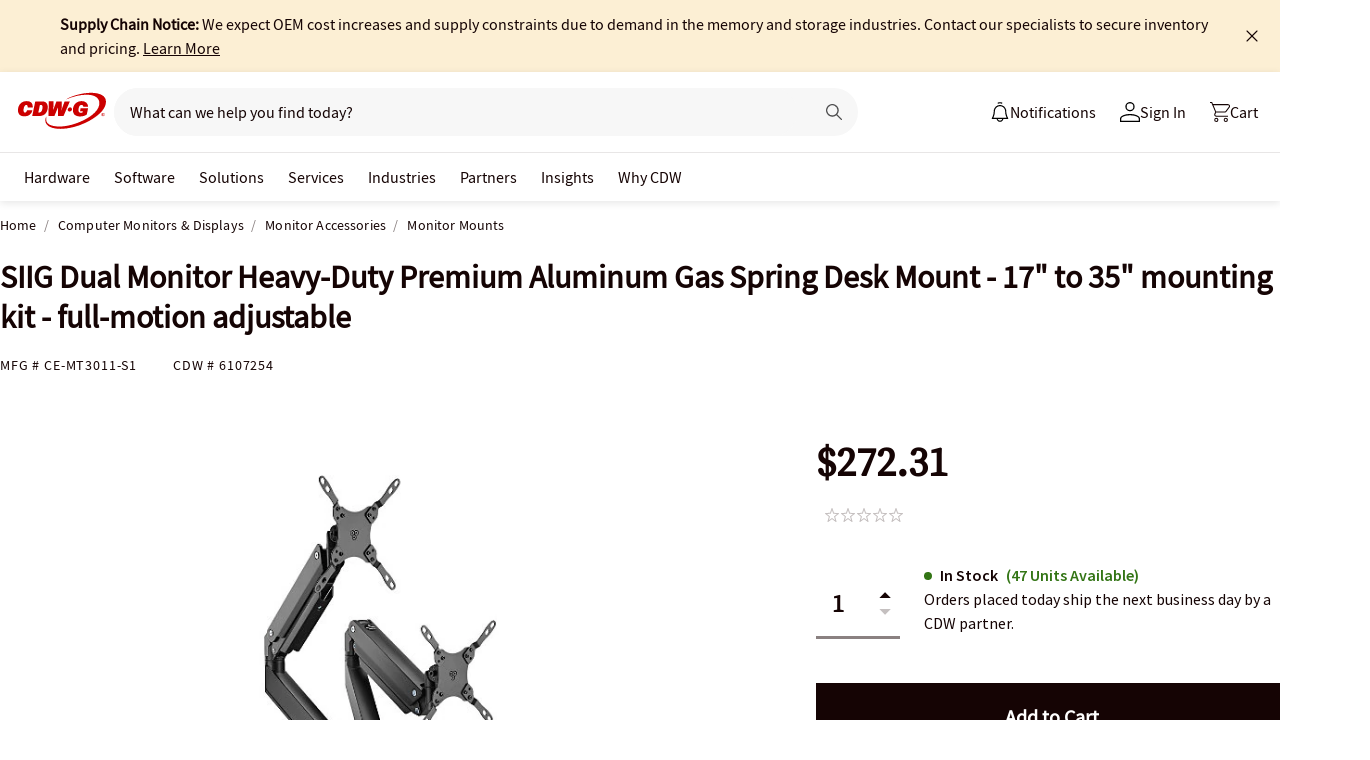

--- FILE ---
content_type: text/javascript;charset=UTF-8
request_url: https://webobjects2.cdw.com/is/image/CDW/6107254_IS?req=set,json&handler=cbImageGallery1769067529511&callback=cbImageGallery1769067529511&_=1769067526880
body_size: -30
content:
/*jsonp*/cbImageGallery1769067529511({"set":{"pv":"1.0","type":"img_set","n":"CDW/6107254_IS","item":[{"i":{"n":"CDW/6107254"},"s":{"n":"CDW/6107254"},"dx":"2400","dy":"1800","iv":"iEuQN2"},{"i":{"n":"CDW/6107254a"},"s":{"n":"CDW/6107254a"},"dx":"1200","dy":"900","iv":"PQTQd0"},{"i":{"n":"CDW/6107254b"},"s":{"n":"CDW/6107254b"},"dx":"1024","dy":"768","iv":"VKIOV1"},{"i":{"n":"CDW/6107254c"},"s":{"n":"CDW/6107254c"},"dx":"1024","dy":"768","iv":"FG-P_0"},{"i":{"n":"CDW/6107254d"},"s":{"n":"CDW/6107254d"},"dx":"1200","dy":"900","iv":"Bc4QX1"},{"i":{"n":"CDW/6107254e"},"s":{"n":"CDW/6107254e"},"dx":"1200","dy":"900","iv":"O5JQP0"},{"i":{"n":"CDW/6107254f"},"s":{"n":"CDW/6107254f"},"dx":"1200","dy":"900","iv":"YqFQr0"},{"i":{"n":"CDW/6107254g"},"s":{"n":"CDW/6107254g"},"dx":"1200","dy":"900","iv":"vCmQt2"},{"i":{"n":"CDW/6107254h"},"s":{"n":"CDW/6107254h"},"dx":"1200","dy":"900","iv":"hC8Qj2"},{"i":{"n":"CDW/6107254i"},"s":{"n":"CDW/6107254i"},"dx":"1200","dy":"900","iv":"DDzQx2"}]}},"");

--- FILE ---
content_type: application/x-javascript;charset=utf-8
request_url: https://smetrics.cdw.com/id?d_visid_ver=5.2.0&d_fieldgroup=A&mcorgid=6B61EE6A54FA17010A4C98A7%40AdobeOrg&mid=04575807917898896524893780366387799313&ts=1769067529414
body_size: -115
content:
{"mid":"04575807917898896524893780366387799313"}